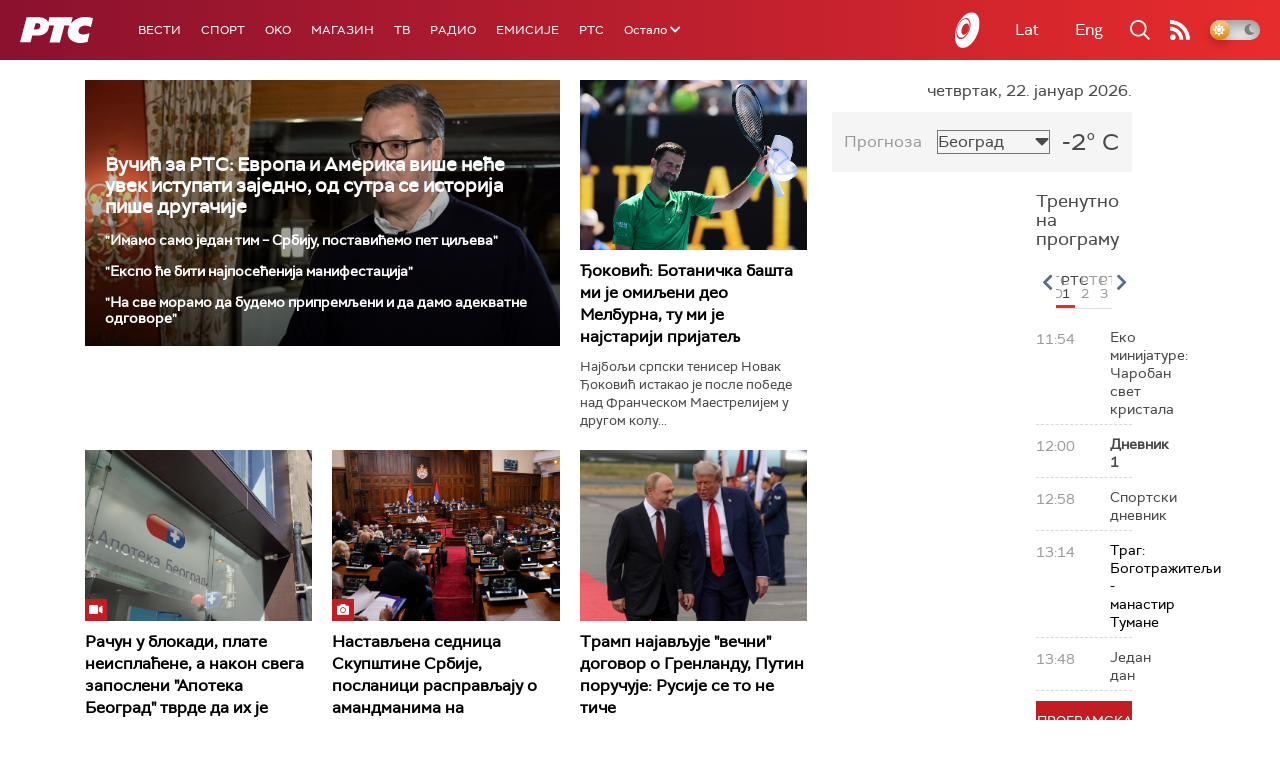

--- FILE ---
content_type: text/html;charset=UTF-8
request_url: https://www.rts.rs/ajax/epsilonScheme.jsp?itemId=&name=radio-beograd-1
body_size: 402
content:






<div id="programList">
    
        <div class="programRow">
            <div class="time ColorOstalo">
                <span>11:05</span>
            </div>
            <div class="name ">
                
                
                    <span style="">РБ1, Магазин на Првом, наставак</span>
                
            </div>
        </div>
    
        <div class="programRow">
            <div class="time ColorOstalo">
                <span>11:55</span>
            </div>
            <div class="name ">
                
                
                    <span style="">РБ1, Српски на српском</span>
                
            </div>
        </div>
    
        <div class="programRow">
            <div class="time ColorOstalo">
                <span>12:00</span>
            </div>
            <div class="name current">
                
                
                    <span style="">РБ1, Вести и извештај о водостању</span>
                
            </div>
        </div>
    
        <div class="programRow">
            <div class="time ColorOstalo">
                <span>12:15</span>
            </div>
            <div class="name ">
                
                
                    <span style="">РБ1, Музика из студија</span>
                
            </div>
        </div>
    
        <div class="programRow">
            <div class="time ColorOstalo">
                <span>13:00</span>
            </div>
            <div class="name ">
                
                
                    <span style="">РБ1, Вести</span>
                
            </div>
        </div>
    
</div>

<div class="programListFull">
    <a href="/radio/radio-beograd-1/broadcast.html"> 
        Програмска шема за данас
    </a>
</div>

--- FILE ---
content_type: text/html; charset=utf-8
request_url: https://www.google.com/recaptcha/api2/aframe
body_size: 268
content:
<!DOCTYPE HTML><html><head><meta http-equiv="content-type" content="text/html; charset=UTF-8"></head><body><script nonce="REMBjn39vdyiHKj76E9CmQ">/** Anti-fraud and anti-abuse applications only. See google.com/recaptcha */ try{var clients={'sodar':'https://pagead2.googlesyndication.com/pagead/sodar?'};window.addEventListener("message",function(a){try{if(a.source===window.parent){var b=JSON.parse(a.data);var c=clients[b['id']];if(c){var d=document.createElement('img');d.src=c+b['params']+'&rc='+(localStorage.getItem("rc::a")?sessionStorage.getItem("rc::b"):"");window.document.body.appendChild(d);sessionStorage.setItem("rc::e",parseInt(sessionStorage.getItem("rc::e")||0)+1);localStorage.setItem("rc::h",'1769079885577');}}}catch(b){}});window.parent.postMessage("_grecaptcha_ready", "*");}catch(b){}</script></body></html>